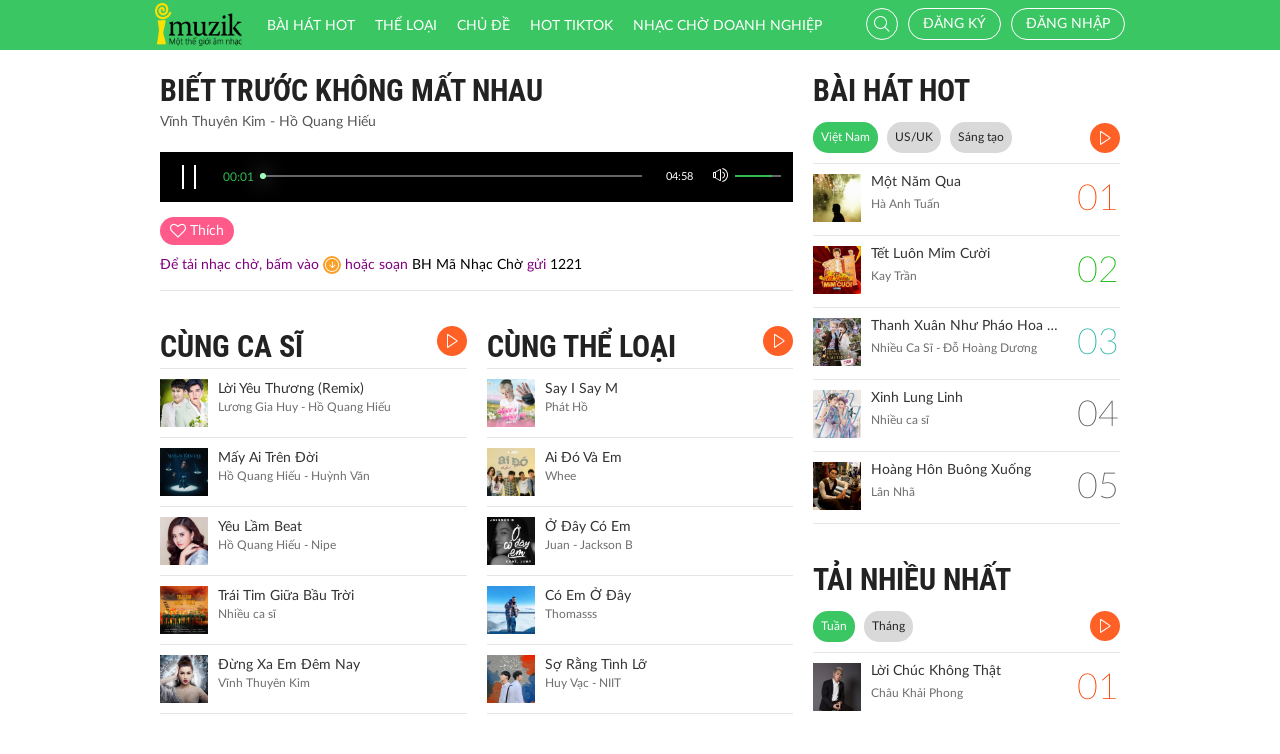

--- FILE ---
content_type: text/html; charset=UTF-8
request_url: https://imuzik.com.vn/bai-hat/biet-truoc-khong-mat-nhau
body_size: 11314
content:
<!DOCTYPE html>
<html lang="vi">
    <head>
        <meta charset="UTF-8">
        <meta http-equiv="X-UA-Compatible" content="IE=edge">
        <meta content='width=device-width, initial-scale=1.0, maximum-scale=1.0, user-scalable=0' name='viewport' />
        <meta content="462996843754261" property="fb:app_id">
        <meta name = "format-detection" content = "telephone=no">
        <meta name="csrf-param" content="_csrf">
    <meta name="csrf-token" content="WDhzbFBtWC4zSjJUPDUZHyhWNj4FIS0cKQsBIz0FPhgyfzIiPRwBeg==">
        <title>Biết Trước Không Mất Nhau</title>
        <meta name="og:image" content="http://imedia.imuzik.com.vn/media2/images/song/09/19/90/629efb287bfb4.jpg">
<meta name="og:description" content="Vĩnh Thuyên Kim - Hồ Quang Hiếu">
<meta name="og:url" content="http://imuzik.com.vn/bai-hat/biet-truoc-khong-mat-nhau">
<link href="/css/bootstrap.min.css" rel="stylesheet">
<link href="/css/initialize.css" rel="stylesheet">
<link href="/css/imuzik.css?v=1.6" rel="stylesheet">
<link href="/css/jquery.mmenu.css" rel="stylesheet">
<link href="/css/jquery.jscrollpane.css" rel="stylesheet">
<link href="/css/owl.carousel.min.css" rel="stylesheet">
<link href="/css/font-awesome.css" rel="stylesheet">
<link href="/css/jquery.datetimepicker.css" rel="stylesheet">
<link href="/css/jquery-confirm.min.css" rel="stylesheet">
<link href="/css/coder-update.css?v=1.11" rel="stylesheet">        <!-- Global site tag (gtag.js) - Google Analytics -->
        <script async src="https://www.googletagmanager.com/gtag/js?id=UA-149136265-1"></script>
        <script>
            window.dataLayer = window.dataLayer || [];
            function gtag() {
                dataLayer.push(arguments);
            }
            gtag('js', new Date());

            gtag('config', 'UA-149136265-1');
        </script>
		<!-- Google Tag Manager -->
		<script>(function(w,d,s,l,i){w[l]=w[l]||[];w[l].push({'gtm.start':
		new Date().getTime(),event:'gtm.js'});var f=d.getElementsByTagName(s)[0],
		j=d.createElement(s),dl=l!='dataLayer'?'&l='+l:'';j.async=true;j.src=
		'https://www.googletagmanager.com/gtm.js?id='+i+dl;f.parentNode.insertBefore(j,f);
		})(window,document,'script','dataLayer','GTM-5JW8D9G');</script>
		<!-- End Google Tag Manager -->
    </head>
    <body>
                <div id="fb-root"></div>
        <div class="header navbar-fixed-top-mobile">
    <div class="container">
        <div class="row">

                        <nav class="navbar navbar-default navbar-imuzik">
                <!-- Brand and toggle get grouped for better mobile display -->
                <div class="navbar-header">
                                        <button type="button" class="navbar-toggle collapsed">
                        <span class="sr-only">Toggle navigation</span>
                        <span class="icon-bar"></span>
                        <span class="icon-bar"></span>
                        <span class="icon-bar"></span>
                    </button>
                    <a class="navbar-brand" href="/"><img alt="Brand" src="/images/chplay.png" height="43"></a>

                                        <a class="app-download-link" href="https://goo.gl/69CGKp">
                        <img src="/images/arrow-down.svg" style="height: 11px;margin-bottom: 2px;"> APP
                    </a>
                    <span class="search-mobile btn-search">
                        <i class="fa icon-search2"></i>
                    </span>
                </div>

                <ul class="nav navbar-nav navbar-right">
                                            <li>
                            <p class="txt-hide"><br></p>
                            <a href="javascript:void(0);" class="btn-imuzik link-01" id="main-msisdn-user" onclick="$('#id02').modal('show');">Đăng ký</a>
                            <p class="txt-hide">hoặc</p>
                        </li>
                        <li id="li-user-logout">
                            <a href="javascript:void(0);" class="link-01 user-login">Đăng nhập</a>
                        </li>
                                                            <li >
                        <a href="/menu-ca-nhan" class="text">

                                                    </a>
                    </li>
                    <div style="display: none;">
                        <input type="file" id="user-avatar-upload-mobile" accept="image/*"/>
                    </div>
                </ul>

                <!-- Collect the nav links, forms, and other content for toggling -->
                <div class="collapse navbar-collapse">
                    <div class="scroll-menu">
                        <ul class="nav navbar-nav anchor-change-1">
                                                                                                                <li class=""><a href="/bang-xep-hang"><i class="fa icon-broad"></i> Bài hát HOT</a></li>

                            
                            <li class="sang-tao"><a href="/bang-xep-hang?active=sang-tao"><i class="fa fa-music"></i> Sáng tạo</a></li>

                            <li class=""><a href="/the-loai"><i class="fa icon-music"></i> Thể loại</a></li>
                            <li class=""><a href="/chu-de"><i class="fa fa-sun-o"></i> Chủ đề</a></li>

                                                            <li class=""><a href="/hot-tiktok"><i class="fa icon-broad"></i>HOT TIKTOK</a></li>
                                                                                    <!--                                <li class="--><!--"><a href="/tin-tuc"><i class="fa icon-global"></i> Tin tức</a></li>-->
                                                        <!--                                <li class="--><!--"><a href="/huong-dan-su-dung"><i class="fa icon-faq"></i> Hướng dẫn</a></li>-->
                                                                                    <li class=" fb-box" >
                                <a class=" btn-fb" target="_blank" href="https://www.facebook.com/nhaccho.imuzik/?fref=ts" title="Imuzik Fanpage">
                                    <img width="20" class="" src="/images/fb-icon2x.png"/>Facebook
                                </a>
                            </li>
                            <li class=""><a href="https://doanhnghiep.imuzik.vn/" target="_blank"><i class="fa icon-broad"></i>Nhạc chờ doanh nghiệp</a></li>
                        </ul>
                        

                    </div>
                    <div class="navbar-right-tablet">
                        <div class="wrap-content">
                            <form id="search-nav-form" autocomplete="off" class="navbar-form pull-left" action="/search/index" method="get">
                                <div class="input-group">
                                    <span class="input-group-addon">
                                        <button type="submit" class="btn btn-default"><i class="fa icon-search2"></i></button>
                                    </span>
                                    <input id="keyword" name="k" type="search" class="form-control" value="" maxlength="50" placeholder="Nhập tên bài hát hoặc mã nhạc chờ..">
                                </div>
                            </form>
                            <span class="fa icon-on-off-search" title="Tìm kiếm"></span>
                        </div>
                    </div>

                </div><!-- /.navbar-collapse -->

                <div class="close-menu"></div>

            </nav>
        </div>
    </div>
</div>        <!--Popup confirm policy-->
        <div class="wrap-content">
            <div class="container">  
                <div class="row">    
                                                                                <input type="hidden" id="confirmSMS" value="true"/>
<div class="col-lg-8 col-md-8  col-sm-12">
    <div class="mdl-detail-song">
        <div class="title">
            <span href="javascript:void(0);" class="txt"> Biết Trước Không Mất Nhau</span>
        </div>
        <div class="txt-singer">
            Vĩnh Thuyên Kim - Hồ Quang Hiếu        </div>

        <input type="hidden" id="audio_file_path" value="http://imedia.imuzik.com.vn/media2/songs/song/7b/b2/27/629efb282c4f9.mp3"/>
<div id="player-bar-player" style="display: none"></div>
<div class="player-bar" id="player-controller">  
    <div class="control-left">
        <a href="javascipt:void(0)" class="jp-play" title="play"><i class="fa icon-play2 selected"></i></a>
        <a href="javascipt:void(0)" class="jp-pause" title="pause"><i class="fa icon-pause2"></i></a> 
    </div>
    <div class="control-center">
        <div class="volume">
            <a href="javascipt:void(0)"><i class="fa icon-volume jp-mute" title="Tắt loa"></i></a>
            <a href="javascipt:void(0)"><i class="fa icon-volume-off jp-unmute" title="Mở loa"></i></a>
            <div class="jp-volume-bar">
                <div class="jp-volume-bar-value"></div>
            </div>
        </div>	        
        <div class="text-duration jp-duration"></div>
        <div class="text-elapsed jp-current-time"></div>
        <div class="slider-horizontal">
            <div class="buffer jp-seek-bar">
                <div class="progess jp-play-bar">
                    <div class="knob"></div>
                </div>
            </div>
        </div>
    </div>    
</div>

        <input type="hidden" id="isRegister" value="0"/>
        <input type="hidden" id="brandID" value=""/>

        <div id="info-song-full">
            <input type="hidden" id="song-fulltrack-id" value="2122145"/>
            <input type="hidden" id="song-fulltrack-path" value="http://imedia.imuzik.com.vn/media2/songs/song/7b/b2/27/629efb282c4f9.mp3"/>
            <input type="hidden" id="song-fulltrack-liked" value="0"/>
            <input type="hidden" id="song-fulltrack-name" value="Biết Trước Không Mất Nhau"/>
            <input type="hidden" id="tone_code_down" value=""/>
            <input type="hidden" id="tone_name" value="Biet Truoc Khong Mat Nhau"/>
            <input type="hidden" id="tone_code_singer" value="Vĩnh Thuyên Kim - Hồ Quang Hiếu"/>
            <input type="hidden" id="tone_price" value="5000"/>
            <input type="hidden" id="check_domain" value="DomainNull"/>
            <input type="hidden" id="time_show_popup" value="10"/>
            <div class="info-song">
                <span id="info-song-fulltrack">
                                            <span class="bg-color-03 btn-function user"><i class="fa fa-heart-o"></i> <span class="txt">Thích</span></span>
                                    </span>

                <div class="fb-like" data-href="http://imuzik.com.vn/bai-hat/biet-truoc-khong-mat-nhau" data-layout="button" data-action="like" data-size="small" data-show-faces="true" data-share="true"></div>
                <div style="padding-top: 10px;font-size: 14px;color: purple;">
                    Để tải nhạc chờ,  bấm vào <a style="padding: 2px 2px 0px 2px;line-height: 14px;margin: 0;vertical-align: middle;display: inline-block;" href="javascript:void(0);" class="bg-color-02 ">
                        <i class="fa icon-download"></i>
                    </a> hoặc <span style="display: inline-block;"> soạn <span style="color: black;">BH Mã Nhạc Chờ</span> gửi <span style="color: black;">1221</span></span>
                    <!--<span style="display: inline-block;">cước phí </span>-->
                </div>
            </div>



                        <div class="clearfix"></div>
        </div>
    </div>

    <div class="mdl-1 mdl-songs">
        <div class="row">
            <div class="col-lg-6 col-md-6 col-sm-12 col-xs-12">
                <div class="title" style="position: relative;"> 	
    <a href="/bai-hat-cung-ca-si/biet-truoc-khong-mat-nhau/1" class="txt"> CÙNG CA SĨ</a>
    <a href="/bai-hat-cung-ca-si/biet-truoc-khong-mat-nhau/1?listen=true" class="bg-color-01 listen-all listen-all2" style="top: 0px;">
        <i class="fa icon-play2"></i>
    </a>
    <!--<a class="pull-right view-all" href="/bai-hat-cung-ca-si//"><span class="txt-3">XEM THÊM </span> <i class="fa fa-angle-double-right"></i> </a>-->
</div> 
        <div class="media">
        <div class="media-left">
            <a href="/bai-hat/loi-yeu-thuong-remix">
                <img class="media-object" src="http://imedia.imuzik.com.vn/media2/images/song/01/1f/f0/672c27555e24d.jpg" onerror="this.src='/images/4x4.png';" width="48" alt="...">
            </a>
        </div>
        <div class="media-body">
            <a href="/bai-hat/loi-yeu-thuong-remix" class="song-name ellipsis" title="Lời Yêu Thương (Remix)">
                Lời Yêu Thương (Remix)            </a>
            <p class="singer-name ellipsis" title="Lương Gia Huy - Hồ Quang Hiếu">Lương Gia Huy - Hồ Quang Hiếu</p>
        </div>
<!--        <div class="media-right">
            <div class="right-info">
                <span class="viewer"><i class="fa icon-headphone"></i></span>
            </div>
        </div>-->
        <div class="link-more-mobile">
            <i class="fa icon-more"></i>
            <i class="fa fa-close"></i>
        </div>

        <div class="overlay">
            <a href="/bai-hat/loi-yeu-thuong-remix" class="bg-color-01" title="Play"><i class="fa icon-play2"></i></a>
            <a href="javascript:void(0);" class="bg-color-03 user" id="2152528" song_id="2152528">
                                    <i class="fa fa-heart-o" title="Thích"></i>
                    
            </a>
            <a name="fb_share" title="Chia sẻ" class="bg-color-05" href="https://facebook.com/sharer.php?u=imuzik.com.vn/bai-hat/loi-yeu-thuong-remix"><i class="fa icon-share"></i></a>
        </div>              
    </div>
        <div class="media">
        <div class="media-left">
            <a href="/bai-hat/may-ai-tren-doi">
                <img class="media-object" src="http://imedia.imuzik.com.vn/media2/images/song/e9/e9/9e/66cff2a9d1b46.jpg" onerror="this.src='/images/4x4.png';" width="48" alt="...">
            </a>
        </div>
        <div class="media-body">
            <a href="/bai-hat/may-ai-tren-doi" class="song-name ellipsis" title="Mấy Ai Trên Đời">
                Mấy Ai Trên Đời            </a>
            <p class="singer-name ellipsis" title="Hồ Quang Hiếu - Huỳnh Văn">Hồ Quang Hiếu - Huỳnh Văn</p>
        </div>
<!--        <div class="media-right">
            <div class="right-info">
                <span class="viewer"><i class="fa icon-headphone"></i></span>
            </div>
        </div>-->
        <div class="link-more-mobile">
            <i class="fa icon-more"></i>
            <i class="fa fa-close"></i>
        </div>

        <div class="overlay">
            <a href="/bai-hat/may-ai-tren-doi" class="bg-color-01" title="Play"><i class="fa icon-play2"></i></a>
            <a href="javascript:void(0);" class="bg-color-03 user" id="2148900" song_id="2148900">
                                    <i class="fa fa-heart-o" title="Thích"></i>
                    
            </a>
            <a name="fb_share" title="Chia sẻ" class="bg-color-05" href="https://facebook.com/sharer.php?u=imuzik.com.vn/bai-hat/may-ai-tren-doi"><i class="fa icon-share"></i></a>
        </div>              
    </div>
        <div class="media">
        <div class="media-left">
            <a href="/bai-hat/yeu-lam-beat">
                <img class="media-object" src="http://imedia.imuzik.com.vn/media2/images/song/c5/11/1c/66ab5babd86c1.jpg" onerror="this.src='/images/4x4.png';" width="48" alt="...">
            </a>
        </div>
        <div class="media-body">
            <a href="/bai-hat/yeu-lam-beat" class="song-name ellipsis" title="Yêu Lầm Beat">
                Yêu Lầm Beat            </a>
            <p class="singer-name ellipsis" title="Hồ Quang Hiếu - Nipe">Hồ Quang Hiếu - Nipe</p>
        </div>
<!--        <div class="media-right">
            <div class="right-info">
                <span class="viewer"><i class="fa icon-headphone"></i></span>
            </div>
        </div>-->
        <div class="link-more-mobile">
            <i class="fa icon-more"></i>
            <i class="fa fa-close"></i>
        </div>

        <div class="overlay">
            <a href="/bai-hat/yeu-lam-beat" class="bg-color-01" title="Play"><i class="fa icon-play2"></i></a>
            <a href="javascript:void(0);" class="bg-color-03 user" id="2148008" song_id="2148008">
                                    <i class="fa fa-heart-o" title="Thích"></i>
                    
            </a>
            <a name="fb_share" title="Chia sẻ" class="bg-color-05" href="https://facebook.com/sharer.php?u=imuzik.com.vn/bai-hat/yeu-lam-beat"><i class="fa icon-share"></i></a>
        </div>              
    </div>
        <div class="media">
        <div class="media-left">
            <a href="/bai-hat/trai-tim-giua-bau-troi">
                <img class="media-object" src="http://imedia.imuzik.com.vn/media2/images/song/b2/d3/3b/662e4d016260e.jpg" onerror="this.src='/images/4x4.png';" width="48" alt="...">
            </a>
        </div>
        <div class="media-body">
            <a href="/bai-hat/trai-tim-giua-bau-troi" class="song-name ellipsis" title="Trái Tim Giữa Bầu Trời">
                Trái Tim Giữa Bầu Trời            </a>
            <p class="singer-name ellipsis" title="Nhiều ca sĩ">Nhiều ca sĩ</p>
        </div>
<!--        <div class="media-right">
            <div class="right-info">
                <span class="viewer"><i class="fa icon-headphone"></i></span>
            </div>
        </div>-->
        <div class="link-more-mobile">
            <i class="fa icon-more"></i>
            <i class="fa fa-close"></i>
        </div>

        <div class="overlay">
            <a href="/bai-hat/trai-tim-giua-bau-troi" class="bg-color-01" title="Play"><i class="fa icon-play2"></i></a>
            <a href="javascript:void(0);" class="bg-color-03 user" id="2144716" song_id="2144716">
                                    <i class="fa fa-heart-o" title="Thích"></i>
                    
            </a>
            <a name="fb_share" title="Chia sẻ" class="bg-color-05" href="https://facebook.com/sharer.php?u=imuzik.com.vn/bai-hat/trai-tim-giua-bau-troi"><i class="fa icon-share"></i></a>
        </div>              
    </div>
        <div class="media">
        <div class="media-left">
            <a href="/bai-hat/rq8jwrwg-dung-xa-em-dem-nay">
                <img class="media-object" src="http://imedia.imuzik.com.vn/media2/images/song/12/75/51/65fbed8ad2f4c.jpg" onerror="this.src='/images/4x4.png';" width="48" alt="...">
            </a>
        </div>
        <div class="media-body">
            <a href="/bai-hat/rq8jwrwg-dung-xa-em-dem-nay" class="song-name ellipsis" title="Đừng Xa Em Đêm Nay">
                Đừng Xa Em Đêm Nay            </a>
            <p class="singer-name ellipsis" title="Vĩnh Thuyên Kim">Vĩnh Thuyên Kim</p>
        </div>
<!--        <div class="media-right">
            <div class="right-info">
                <span class="viewer"><i class="fa icon-headphone"></i></span>
            </div>
        </div>-->
        <div class="link-more-mobile">
            <i class="fa icon-more"></i>
            <i class="fa fa-close"></i>
        </div>

        <div class="overlay">
            <a href="/bai-hat/rq8jwrwg-dung-xa-em-dem-nay" class="bg-color-01" title="Play"><i class="fa icon-play2"></i></a>
            <a href="javascript:void(0);" class="bg-color-03 user" id="2143490" song_id="2143490">
                                    <i class="fa fa-heart-o" title="Thích"></i>
                    
            </a>
            <a name="fb_share" title="Chia sẻ" class="bg-color-05" href="https://facebook.com/sharer.php?u=imuzik.com.vn/bai-hat/rq8jwrwg-dung-xa-em-dem-nay"><i class="fa icon-share"></i></a>
        </div>              
    </div>
            </div>
            <div class="col-lg-6 col-md-6 col-sm-12 col-xs-12">
                <div class="title" style="position: relative;"> 	
    <a href="/bai-hat-cung-the-loai/2122145" class="txt"> CÙNG THỂ LOẠI</a>
    <a href="/bai-hat-cung-the-loai/2122145?listen=true" class="bg-color-01 listen-all listen-all2" style="top: 0px;">
        <i class="fa icon-play2"></i>
    </a>
    <!--<a class="pull-right view-all" href="/bai-hat-cung-the-loai/"><span class="txt-3">XEM THÊM </span> <i class="fa fa-angle-double-right"></i> </a>-->
</div> 
        <div class="media">
        <div class="media-left">
            <a href="/bai-hat/say-i-say-m">
                <img class="media-object" src="http://imedia.imuzik.com.vn/media2/images/song/b2/b9/9b/69005d29a6635.jpg" onerror="this.src='/images/4x4.png';" width="48" alt="...">
            </a>
        </div>
        <div class="media-body">
            <a href="/bai-hat/say-i-say-m" class="song-name ellipsis" title="Say I Say M">
                Say I Say M            </a>
            <p class="singer-name ellipsis" title="Phát Hồ">Phát Hồ</p>
        </div>
<!--        <div class="media-right">
            <div class="right-info">
                <span class="viewer"><i class="fa icon-headphone"></i></span>
            </div>
        </div>-->
        <div class="link-more-mobile">
            <i class="fa icon-more"></i>
            <i class="fa fa-close"></i>
        </div>

        <div class="overlay">
            <a href="/bai-hat/say-i-say-m" class="bg-color-01" title="Play"><i class="fa icon-play2"></i></a>
            <a href="javascript:void(0);" class="bg-color-03 user" id="2159449" song_id="2159449">
                                    <i class="fa fa-heart-o" title="Thích"></i>
                    
            </a>
            <a name="fb_share" title="Chia sẻ" class="bg-color-05" href="https://facebook.com/sharer.php?u=imuzik.com.vn/bai-hat/say-i-say-m"><i class="fa icon-share"></i></a>
        </div>              
    </div>
        <div class="media">
        <div class="media-left">
            <a href="/bai-hat/ai-do-va-em">
                <img class="media-object" src="http://imedia.imuzik.com.vn/media2/images/song/37/ba/a3/6191cd529941c.jpg" onerror="this.src='/images/4x4.png';" width="48" alt="...">
            </a>
        </div>
        <div class="media-body">
            <a href="/bai-hat/ai-do-va-em" class="song-name ellipsis" title="Ai Đó Và Em">
                Ai Đó Và Em            </a>
            <p class="singer-name ellipsis" title="Whee">Whee</p>
        </div>
<!--        <div class="media-right">
            <div class="right-info">
                <span class="viewer"><i class="fa icon-headphone"></i></span>
            </div>
        </div>-->
        <div class="link-more-mobile">
            <i class="fa icon-more"></i>
            <i class="fa fa-close"></i>
        </div>

        <div class="overlay">
            <a href="/bai-hat/ai-do-va-em" class="bg-color-01" title="Play"><i class="fa icon-play2"></i></a>
            <a href="javascript:void(0);" class="bg-color-03 user" id="2111717" song_id="2111717">
                                    <i class="fa fa-heart-o" title="Thích"></i>
                    
            </a>
            <a name="fb_share" title="Chia sẻ" class="bg-color-05" href="https://facebook.com/sharer.php?u=imuzik.com.vn/bai-hat/ai-do-va-em"><i class="fa icon-share"></i></a>
        </div>              
    </div>
        <div class="media">
        <div class="media-left">
            <a href="/bai-hat/o-day-co-em">
                <img class="media-object" src="http://imedia.imuzik.com.vn/media2/images/song/58/b2/25/5dae751b6299d.jpg" onerror="this.src='/images/4x4.png';" width="48" alt="...">
            </a>
        </div>
        <div class="media-body">
            <a href="/bai-hat/o-day-co-em" class="song-name ellipsis" title="Ở Đây Có Em">
                Ở Đây Có Em            </a>
            <p class="singer-name ellipsis" title="Juan - Jackson B">Juan - Jackson B</p>
        </div>
<!--        <div class="media-right">
            <div class="right-info">
                <span class="viewer"><i class="fa icon-headphone"></i></span>
            </div>
        </div>-->
        <div class="link-more-mobile">
            <i class="fa icon-more"></i>
            <i class="fa fa-close"></i>
        </div>

        <div class="overlay">
            <a href="/bai-hat/o-day-co-em" class="bg-color-01" title="Play"><i class="fa icon-play2"></i></a>
            <a href="javascript:void(0);" class="bg-color-03 user" id="2082144" song_id="2082144">
                                    <i class="fa fa-heart-o" title="Thích"></i>
                    
            </a>
            <a name="fb_share" title="Chia sẻ" class="bg-color-05" href="https://facebook.com/sharer.php?u=imuzik.com.vn/bai-hat/o-day-co-em"><i class="fa icon-share"></i></a>
        </div>              
    </div>
        <div class="media">
        <div class="media-left">
            <a href="/bai-hat/co-em-o-day">
                <img class="media-object" src="http://imedia.imuzik.com.vn/media2/images/song/dd/41/1d/61076c1ccbee4.jpg" onerror="this.src='/images/4x4.png';" width="48" alt="...">
            </a>
        </div>
        <div class="media-body">
            <a href="/bai-hat/co-em-o-day" class="song-name ellipsis" title="Có Em Ở Đây">
                Có Em Ở Đây            </a>
            <p class="singer-name ellipsis" title="Thomasss">Thomasss</p>
        </div>
<!--        <div class="media-right">
            <div class="right-info">
                <span class="viewer"><i class="fa icon-headphone"></i></span>
            </div>
        </div>-->
        <div class="link-more-mobile">
            <i class="fa icon-more"></i>
            <i class="fa fa-close"></i>
        </div>

        <div class="overlay">
            <a href="/bai-hat/co-em-o-day" class="bg-color-01" title="Play"><i class="fa icon-play2"></i></a>
            <a href="javascript:void(0);" class="bg-color-03 user" id="2107621" song_id="2107621">
                                    <i class="fa fa-heart-o" title="Thích"></i>
                    
            </a>
            <a name="fb_share" title="Chia sẻ" class="bg-color-05" href="https://facebook.com/sharer.php?u=imuzik.com.vn/bai-hat/co-em-o-day"><i class="fa icon-share"></i></a>
        </div>              
    </div>
        <div class="media">
        <div class="media-left">
            <a href="/bai-hat/so-rang-tinh-lo">
                <img class="media-object" src="http://imedia.imuzik.com.vn/media2/images/song/e4/90/0e/61e6276b10bb7.jpg" onerror="this.src='/images/4x4.png';" width="48" alt="...">
            </a>
        </div>
        <div class="media-body">
            <a href="/bai-hat/so-rang-tinh-lo" class="song-name ellipsis" title="Sợ Rằng Tình Lỡ">
                Sợ Rằng Tình Lỡ            </a>
            <p class="singer-name ellipsis" title="Huy Vạc - NIIT">Huy Vạc - NIIT</p>
        </div>
<!--        <div class="media-right">
            <div class="right-info">
                <span class="viewer"><i class="fa icon-headphone"></i></span>
            </div>
        </div>-->
        <div class="link-more-mobile">
            <i class="fa icon-more"></i>
            <i class="fa fa-close"></i>
        </div>

        <div class="overlay">
            <a href="/bai-hat/so-rang-tinh-lo" class="bg-color-01" title="Play"><i class="fa icon-play2"></i></a>
            <a href="javascript:void(0);" class="bg-color-03 user" id="2115429" song_id="2115429">
                                    <i class="fa fa-heart-o" title="Thích"></i>
                    
            </a>
            <a name="fb_share" title="Chia sẻ" class="bg-color-05" href="https://facebook.com/sharer.php?u=imuzik.com.vn/bai-hat/so-rang-tinh-lo"><i class="fa icon-share"></i></a>
        </div>              
    </div>

            </div>
        </div>
    </div>
        <div class="mdl-1 mdl-songs">
        <div class="title"> 	
            <a href="/bai-hat-co-the-ban-thich" class="txt"> CÓ THỂ BẠN THÍCH</a>
            <a href="/bai-hat-co-the-ban-thich?listen=true" class="bg-color-01 listen-all listen-all2">
                <i class="fa icon-play2"></i>
            </a>
                            <!--<a class="pull-right view-all" href="/bai-hat-co-the-ban-thich"><span class="txt-3">XEM THÊM </span> <i class="fa fa-angle-double-right"></i> </a>-->
                    </div>  
        <div class="row">
            <div class="col-lg-6 col-md-6 col-sm-6 col-xs-12">
                                                
                                                <div class="media">
        <div class="media-left">
            <a href="/bai-hat/pgyqrnzh-khuc-nhac-ngay-xuan">
                <img class="media-object" src="http://imedia.imuzik.com.vn/media1/images/singer/a0/98/8a/618d2c8ebfc9959865a97fd1bdc294653877f5e8.jpg" onerror="this.src='/images/4x4.png';" width="48" alt="...">
            </a>
        </div>
        <div class="media-body">
            <a href="/bai-hat/pgyqrnzh-khuc-nhac-ngay-xuan" class="song-name ellipsis" title="Khúc Nhạc Ngày Xuân">
                Khúc Nhạc Ngày Xuân            </a>
            <p class="singer-name ellipsis" title="Fony Trung - Kim Thư">Fony Trung - Kim Thư</p>
        </div>
<!--        <div class="media-right">
            <div class="right-info">
                <span class="viewer"><i class="fa icon-headphone"></i></span>
            </div>
        </div>-->
        <div class="link-more-mobile">
            <i class="fa icon-more"></i>
            <i class="fa fa-close"></i>
        </div>

        <div class="overlay">
            <a href="/bai-hat/pgyqrnzh-khuc-nhac-ngay-xuan" class="bg-color-01" title="Play"><i class="fa icon-play2"></i></a>
            <a href="javascript:void(0);" class="bg-color-03 user" id="2025225" song_id="2025225">
                                    <i class="fa fa-heart-o" title="Thích"></i>
                    
            </a>
            <a name="fb_share" title="Chia sẻ" class="bg-color-05" href="https://facebook.com/sharer.php?u=imuzik.com.vn/bai-hat/pgyqrnzh-khuc-nhac-ngay-xuan"><i class="fa icon-share"></i></a>
        </div>              
    </div>
                
                                                    
                                                <div class="media">
        <div class="media-left">
            <a href="/bai-hat/lk-buc-tranh-mua-xuan-ngay-tet-que-em-remix">
                <img class="media-object" src="http://imedia.imuzik.com.vn/media1/images/singer/d8/e9/9d/54238e3436b49.jpg" onerror="this.src='/images/4x4.png';" width="48" alt="...">
            </a>
        </div>
        <div class="media-body">
            <a href="/bai-hat/lk-buc-tranh-mua-xuan-ngay-tet-que-em-remix" class="song-name ellipsis" title="LK Bức Tranh Mùa Xuân - Ngày Tết Quê Em (Remix)">
                LK Bức Tranh Mùa Xuân - Ngày Tết Quê Em (Remix)            </a>
            <p class="singer-name ellipsis" title="Peto">Peto</p>
        </div>
<!--        <div class="media-right">
            <div class="right-info">
                <span class="viewer"><i class="fa icon-headphone"></i></span>
            </div>
        </div>-->
        <div class="link-more-mobile">
            <i class="fa icon-more"></i>
            <i class="fa fa-close"></i>
        </div>

        <div class="overlay">
            <a href="/bai-hat/lk-buc-tranh-mua-xuan-ngay-tet-que-em-remix" class="bg-color-01" title="Play"><i class="fa icon-play2"></i></a>
            <a href="javascript:void(0);" class="bg-color-03 user" id="2015257" song_id="2015257">
                                    <i class="fa fa-heart-o" title="Thích"></i>
                    
            </a>
            <a name="fb_share" title="Chia sẻ" class="bg-color-05" href="https://facebook.com/sharer.php?u=imuzik.com.vn/bai-hat/lk-buc-tranh-mua-xuan-ngay-tet-que-em-remix"><i class="fa icon-share"></i></a>
        </div>              
    </div>
                
                                                    
                                                <div class="media">
        <div class="media-left">
            <a href="/bai-hat/bcxnbd9v-ngay-tet-que-em">
                <img class="media-object" src="http://imedia.imuzik.com.vn/media2/images/song/9e/43/39/5d4be86fca437.jpg" onerror="this.src='/images/4x4.png';" width="48" alt="...">
            </a>
        </div>
        <div class="media-body">
            <a href="/bai-hat/bcxnbd9v-ngay-tet-que-em" class="song-name ellipsis" title="Ngày Tết Quê Em">
                Ngày Tết Quê Em            </a>
            <p class="singer-name ellipsis" title="Lâm Chấn Kiệt">Lâm Chấn Kiệt</p>
        </div>
<!--        <div class="media-right">
            <div class="right-info">
                <span class="viewer"><i class="fa icon-headphone"></i></span>
            </div>
        </div>-->
        <div class="link-more-mobile">
            <i class="fa icon-more"></i>
            <i class="fa fa-close"></i>
        </div>

        <div class="overlay">
            <a href="/bai-hat/bcxnbd9v-ngay-tet-que-em" class="bg-color-01" title="Play"><i class="fa icon-play2"></i></a>
            <a href="javascript:void(0);" class="bg-color-03 user" id="2079682" song_id="2079682">
                                    <i class="fa fa-heart-o" title="Thích"></i>
                    
            </a>
            <a name="fb_share" title="Chia sẻ" class="bg-color-05" href="https://facebook.com/sharer.php?u=imuzik.com.vn/bai-hat/bcxnbd9v-ngay-tet-que-em"><i class="fa icon-share"></i></a>
        </div>              
    </div>
                
                                                    
                    </div><div class="col-lg-6 col-md-6 col-sm-6 col-xs-12">                            <div class="media">
        <div class="media-left">
            <a href="/bai-hat/3wdxrkgf-vui-tet-miet-vuon">
                <img class="media-object" src="http://imedia.imuzik.com.vn/media2/images/song/6c/54/46/64cf45151e370.jpg" onerror="this.src='/images/4x4.png';" width="48" alt="...">
            </a>
        </div>
        <div class="media-body">
            <a href="/bai-hat/3wdxrkgf-vui-tet-miet-vuon" class="song-name ellipsis" title="Vui Tết Miệt Vườn">
                Vui Tết Miệt Vườn            </a>
            <p class="singer-name ellipsis" title="Quách Tuấn Du">Quách Tuấn Du</p>
        </div>
<!--        <div class="media-right">
            <div class="right-info">
                <span class="viewer"><i class="fa icon-headphone"></i></span>
            </div>
        </div>-->
        <div class="link-more-mobile">
            <i class="fa icon-more"></i>
            <i class="fa fa-close"></i>
        </div>

        <div class="overlay">
            <a href="/bai-hat/3wdxrkgf-vui-tet-miet-vuon" class="bg-color-01" title="Play"><i class="fa icon-play2"></i></a>
            <a href="javascript:void(0);" class="bg-color-03 user" id="2136393" song_id="2136393">
                                    <i class="fa fa-heart-o" title="Thích"></i>
                    
            </a>
            <a name="fb_share" title="Chia sẻ" class="bg-color-05" href="https://facebook.com/sharer.php?u=imuzik.com.vn/bai-hat/3wdxrkgf-vui-tet-miet-vuon"><i class="fa icon-share"></i></a>
        </div>              
    </div>
                
                                                    
                                                <div class="media">
        <div class="media-left">
            <a href="/bai-hat/cxf8y2nc-buoc-chan-mua-xuan">
                <img class="media-object" src="http://imedia.imuzik.com.vn/media2/images/song/10/8e/e1/6544a7bf85bd6.jpg" onerror="this.src='/images/4x4.png';" width="48" alt="...">
            </a>
        </div>
        <div class="media-body">
            <a href="/bai-hat/cxf8y2nc-buoc-chan-mua-xuan" class="song-name ellipsis" title="Bước Chân Mùa Xuân">
                Bước Chân Mùa Xuân            </a>
            <p class="singer-name ellipsis" title="Hiền Thục - Hùng Thanh">Hiền Thục - Hùng Thanh</p>
        </div>
<!--        <div class="media-right">
            <div class="right-info">
                <span class="viewer"><i class="fa icon-headphone"></i></span>
            </div>
        </div>-->
        <div class="link-more-mobile">
            <i class="fa icon-more"></i>
            <i class="fa fa-close"></i>
        </div>

        <div class="overlay">
            <a href="/bai-hat/cxf8y2nc-buoc-chan-mua-xuan" class="bg-color-01" title="Play"><i class="fa icon-play2"></i></a>
            <a href="javascript:void(0);" class="bg-color-03 user" id="2139085" song_id="2139085">
                                    <i class="fa fa-heart-o" title="Thích"></i>
                    
            </a>
            <a name="fb_share" title="Chia sẻ" class="bg-color-05" href="https://facebook.com/sharer.php?u=imuzik.com.vn/bai-hat/cxf8y2nc-buoc-chan-mua-xuan"><i class="fa icon-share"></i></a>
        </div>              
    </div>
                
                                                    
                                                <div class="media">
        <div class="media-left">
            <a href="/bai-hat/khong-ton-tai-single">
                <img class="media-object" src="http://imedia.imuzik.com.vn/media2/images/song/ba/b4/4b/59db406e010eb.jpg" onerror="this.src='/images/4x4.png';" width="48" alt="...">
            </a>
        </div>
        <div class="media-body">
            <a href="/bai-hat/khong-ton-tai-single" class="song-name ellipsis" title="Không Tồn Tại (Single)">
                Không Tồn Tại (Single)            </a>
            <p class="singer-name ellipsis" title="Bak">Bak</p>
        </div>
<!--        <div class="media-right">
            <div class="right-info">
                <span class="viewer"><i class="fa icon-headphone"></i></span>
            </div>
        </div>-->
        <div class="link-more-mobile">
            <i class="fa icon-more"></i>
            <i class="fa fa-close"></i>
        </div>

        <div class="overlay">
            <a href="/bai-hat/khong-ton-tai-single" class="bg-color-01" title="Play"><i class="fa icon-play2"></i></a>
            <a href="javascript:void(0);" class="bg-color-03 user" id="2037707" song_id="2037707">
                                    <i class="fa fa-heart-o" title="Thích"></i>
                    
            </a>
            <a name="fb_share" title="Chia sẻ" class="bg-color-05" href="https://facebook.com/sharer.php?u=imuzik.com.vn/bai-hat/khong-ton-tai-single"><i class="fa icon-share"></i></a>
        </div>              
    </div>
                
                                                </div>
        </div>

    </div>
</div>
    <div class="col-lg-4 col-md-4 col-sm-12 hide-tablet">
        <div class="mdl-1 mdl-billboard">
    <div class="title ellipsis">
        <a href="/bang-xep-hang" class="txt"> BÀI HÁT HOT</a>
    </div>
    <!-- Nav tabs -->
        <ul class="nav nav-pills" role="tablist">
                    <li class=active><a href="#viet-nam" role="tab" data-toggle="tab">Việt Nam</a></li>
                            <li class=""><a href="#us-uk" role="tab"
                                                                     data-toggle="tab">US/UK</a></li>
                                                    <li class=""><a href="#sang-tao"
                                                                                                    role="tab"
                                                                                                    data-toggle="tab">Sáng
                        tạo</a></li>
            

        
    </ul>
    <!-- Tab panes -->
    <div class="tab-content">
                                                <div role="tabpanel" class="tab-pane active" id="viet-nam">
                    <a href="/bang-xep-hang/viet-nam"
                       class="bg-color-01 listen-all listen-all2">
                        <i class="fa icon-play2"></i>
                    </a>
                    <div>
                            <div class="media">
        <div class="media-left">
            <a href="/bai-hat/mot-nam-qua">
                <img class="media-object" src="http://imedia.imuzik.com.vn/media2/images/song/d4/84/4d/6969e6d3c7e52.png" width="48" alt="..." onerror="this.onerror=null;this.src='/images/4x4.png';">
            </a>
        </div>
        <div class="media-body">
            <a href="/bai-hat/mot-nam-qua" class="song-name ellipsis" title="Một Năm Qua">Một Năm Qua</a>
            <p class="singer-name ellipsis" title="Hà Anh Tuấn">Hà Anh Tuấn</p>
        </div>
        <div class="media-right text-danger">01</div>
    </div>
    <div class="media">
        <div class="media-left">
            <a href="/bai-hat/tet-luon-mim-cuoi">
                <img class="media-object" src="http://imedia.imuzik.com.vn/media2/images/song/af/28/8a/6969e6665c675.jpg" width="48" alt="..." onerror="this.onerror=null;this.src='/images/4x4.png';">
            </a>
        </div>
        <div class="media-body">
            <a href="/bai-hat/tet-luon-mim-cuoi" class="song-name ellipsis" title="Tết Luôn Mỉm Cười">Tết Luôn Mỉm Cười</a>
            <p class="singer-name ellipsis" title="Kay Trần">Kay Trần</p>
        </div>
        <div class="media-right text-success">02</div>
    </div>
    <div class="media">
        <div class="media-left">
            <a href="/bai-hat/thanh-xuan-nhu-phao-hoa-sao-troi">
                <img class="media-object" src="http://imedia.imuzik.com.vn/media2/images/song/4b/e0/04/6969e61e212e5.jpg" width="48" alt="..." onerror="this.onerror=null;this.src='/images/4x4.png';">
            </a>
        </div>
        <div class="media-body">
            <a href="/bai-hat/thanh-xuan-nhu-phao-hoa-sao-troi" class="song-name ellipsis" title="Thanh Xuân Như Pháo Hoa Sao Trời">Thanh Xuân Như Pháo Hoa Sao Trời</a>
            <p class="singer-name ellipsis" title="Nhiều Ca Sĩ - Đỗ Hoàng Dương">Nhiều Ca Sĩ - Đỗ Hoàng Dương</p>
        </div>
        <div class="media-right text-primary">03</div>
    </div>
    <div class="media">
        <div class="media-left">
            <a href="/bai-hat/chwtbqfd-xinh-lung-linh">
                <img class="media-object" src="http://imedia.imuzik.com.vn/media2/images/song/af/c9/9a/6969e5b774a6a.jpg" width="48" alt="..." onerror="this.onerror=null;this.src='/images/4x4.png';">
            </a>
        </div>
        <div class="media-body">
            <a href="/bai-hat/chwtbqfd-xinh-lung-linh" class="song-name ellipsis" title="Xinh Lung Linh">Xinh Lung Linh</a>
            <p class="singer-name ellipsis" title="Nhiều ca sĩ">Nhiều ca sĩ</p>
        </div>
        <div class="media-right">04</div>
    </div>
    <div class="media">
        <div class="media-left">
            <a href="/bai-hat/hoang-hon-buong-xuong">
                <img class="media-object" src="http://imedia.imuzik.com.vn/media2/images/song/f1/04/4f/695dd0ec44054.jpg" width="48" alt="..." onerror="this.onerror=null;this.src='/images/4x4.png';">
            </a>
        </div>
        <div class="media-body">
            <a href="/bai-hat/hoang-hon-buong-xuong" class="song-name ellipsis" title="Hoàng Hôn Buông Xuống">Hoàng Hôn Buông Xuống</a>
            <p class="singer-name ellipsis" title="Lân Nhã">Lân Nhã</p>
        </div>
        <div class="media-right">05</div>
    </div>
                    </div>
                </div>
                                                                            <div role="tabpanel" class="tab-pane " id="us-uk">
                    <a href="/bang-xep-hang/us-uk"
                       class="bg-color-01 listen-all listen-all2">
                        <i class="fa icon-play2"></i>
                    </a>
                    <div>
                            <div class="media">
        <div class="media-left">
            <a href="/bai-hat/how-you-like-that">
                <img class="media-object" src="http://imedia.imuzik.com.vn/media2/images/song/88/8e/e8/6128b5a0199c5.jpg" width="48" alt="..." onerror="this.onerror=null;this.src='/images/4x4.png';">
            </a>
        </div>
        <div class="media-body">
            <a href="/bai-hat/how-you-like-that" class="song-name ellipsis" title="How You Like That">How You Like That</a>
            <p class="singer-name ellipsis" title="BlackPink">BlackPink</p>
        </div>
        <div class="media-right text-danger">01</div>
    </div>
    <div class="media">
        <div class="media-left">
            <a href="/bai-hat/se-orita">
                <img class="media-object" src="http://imedia.imuzik.com.vn/media2/images/song/85/f7/78/5e69b2f0398af.jpg" width="48" alt="..." onerror="this.onerror=null;this.src='/images/4x4.png';">
            </a>
        </div>
        <div class="media-body">
            <a href="/bai-hat/se-orita" class="song-name ellipsis" title="Señorita">Señorita</a>
            <p class="singer-name ellipsis" title="Shawn Mendes - Camila Cabello">Shawn Mendes - Camila Cabello</p>
        </div>
        <div class="media-right text-success">02</div>
    </div>
    <div class="media">
        <div class="media-left">
            <a href="/bai-hat/angel-baby">
                <img class="media-object" src="http://imedia.imuzik.com.vn/media2/images/song/fa/cf/ff/6178d0038b214.jpg" width="48" alt="..." onerror="this.onerror=null;this.src='/images/4x4.png';">
            </a>
        </div>
        <div class="media-body">
            <a href="/bai-hat/angel-baby" class="song-name ellipsis" title="Angel Baby">Angel Baby</a>
            <p class="singer-name ellipsis" title="Troye Sivan">Troye Sivan</p>
        </div>
        <div class="media-right text-primary">03</div>
    </div>
    <div class="media">
        <div class="media-left">
            <a href="/bai-hat/everybody-wants-you">
                <img class="media-object" src="http://imedia.imuzik.com.vn/media2/images/song/dd/e9/9d/5f6c0b6c975b8.jpg" width="48" alt="..." onerror="this.onerror=null;this.src='/images/4x4.png';">
            </a>
        </div>
        <div class="media-body">
            <a href="/bai-hat/everybody-wants-you" class="song-name ellipsis" title="Everybody Wants You">Everybody Wants You</a>
            <p class="singer-name ellipsis" title="Johnny Orlando">Johnny Orlando</p>
        </div>
        <div class="media-right">04</div>
    </div>
    <div class="media">
        <div class="media-left">
            <a href="/bai-hat/zyxcpddc-sour-candy">
                <img class="media-object" src="http://imedia.imuzik.com.vn/media2/images/song/4b/71/14/5edb126b71210.jpg" width="48" alt="..." onerror="this.onerror=null;this.src='/images/4x4.png';">
            </a>
        </div>
        <div class="media-body">
            <a href="/bai-hat/zyxcpddc-sour-candy" class="song-name ellipsis" title="Sour Candy">Sour Candy</a>
            <p class="singer-name ellipsis" title="Lady Gaga - BlackPink">Lady Gaga - BlackPink</p>
        </div>
        <div class="media-right">05</div>
    </div>
    <div class="media">
        <div class="media-left">
            <a href="/bai-hat/fjjpgyzh-rain-on-me">
                <img class="media-object" src="http://imedia.imuzik.com.vn/media2/images/song/4a/43/34/5edf3f875840f.jpg" width="48" alt="..." onerror="this.onerror=null;this.src='/images/4x4.png';">
            </a>
        </div>
        <div class="media-body">
            <a href="/bai-hat/fjjpgyzh-rain-on-me" class="song-name ellipsis" title="Rain On Me">Rain On Me</a>
            <p class="singer-name ellipsis" title="Lady Gaga - Ariana Grande">Lady Gaga - Ariana Grande</p>
        </div>
        <div class="media-right">06</div>
    </div>
                    </div>
                </div>
                                                                                                            <div role="tabpanel" class="tab-pane " id="sang-tao">
                    <a href="/bang-xep-hang/sang-tao"
                       class="bg-color-01 listen-all listen-all2">
                        <i class="fa icon-play2"></i>
                    </a>
                    <div>
                            <div class="media">
        <div class="media-left">
            <a href="/nhac-cho/5927190?rbt_only=1">
                <img class="media-object" src="/images/4x4.png" width="48" alt="..." onerror="this.onerror=null;this.src='/images/4x4.png';">
            </a>
        </div>
        <div class="media-body">
            <a href="/nhac-cho/5927190?rbt_only=1" class="song-name ellipsis " title="Xuan Nay Van E Remix">Xuan Nay Van E Remix</a>
            <p class="singer-name ellipsis" title="Tung">Tung</p>
        </div>
        <div class="media-right text-danger">01</div>
    </div>
    <div class="media">
        <div class="media-left">
            <a href="/nhac-cho/5927184?rbt_only=1">
                <img class="media-object" src="/images/4x4.png" width="48" alt="..." onerror="this.onerror=null;this.src='/images/4x4.png';">
            </a>
        </div>
        <div class="media-body">
            <a href="/nhac-cho/5927184?rbt_only=1" class="song-name ellipsis " title="Mong Nam Moi Se Co Bo">Mong Nam Moi Se Co Bo</a>
            <p class="singer-name ellipsis" title="Tung">Tung</p>
        </div>
        <div class="media-right text-success">02</div>
    </div>
    <div class="media">
        <div class="media-left">
            <a href="/nhac-cho/5927180?rbt_only=1">
                <img class="media-object" src="/images/4x4.png" width="48" alt="..." onerror="this.onerror=null;this.src='/images/4x4.png';">
            </a>
        </div>
        <div class="media-body">
            <a href="/nhac-cho/5927180?rbt_only=1" class="song-name ellipsis " title="Gan Den Tet Ma Lai Het Tien">Gan Den Tet Ma Lai Het Tien</a>
            <p class="singer-name ellipsis" title="Tung">Tung</p>
        </div>
        <div class="media-right text-primary">03</div>
    </div>
    <div class="media">
        <div class="media-left">
            <a href="/nhac-cho/5927192?rbt_only=1">
                <img class="media-object" src="/images/4x4.png" width="48" alt="..." onerror="this.onerror=null;this.src='/images/4x4.png';">
            </a>
        </div>
        <div class="media-body">
            <a href="/nhac-cho/5927192?rbt_only=1" class="song-name ellipsis " title="Anh Oi Em Thich Li Xi">Anh Oi Em Thich Li Xi</a>
            <p class="singer-name ellipsis" title="Ha Quan">Ha Quan</p>
        </div>
        <div class="media-right">04</div>
    </div>
    <div class="media">
        <div class="media-left">
            <a href="/nhac-cho/5927188?rbt_only=1">
                <img class="media-object" src="/images/4x4.png" width="48" alt="..." onerror="this.onerror=null;this.src='/images/4x4.png';">
            </a>
        </div>
        <div class="media-body">
            <a href="/nhac-cho/5927188?rbt_only=1" class="song-name ellipsis " title="Tet Nay Con Chua Co Nguoi Yeu Remix">Tet Nay Con Chua Co Nguoi Yeu Remix</a>
            <p class="singer-name ellipsis" title="Tung">Tung</p>
        </div>
        <div class="media-right">05</div>
    </div>
                    </div>
                </div>
                                        </div>
</div>            <div class="mdl-1 mdl-billboard">
        <div class="title ellipsis"> 
            <a href="/bang-xep-hang" class="txt"> TẢI NHIỀU NHẤT</a>
        </div>    
        <!-- Nav tabs -->    
        <ul class="nav nav-pills" role="tablist">
                            <li class="active"><a href="#week" role="tab" data-toggle="tab">Tuần</a></li>
                                        <li class=""><a href="#month" role="tab" data-toggle="tab">Tháng</a></li>
                                            </ul>
        <!-- Tab panes -->
        <div class="tab-content">
                                                
                    <div role="tabpanel" class="tab-pane active" id="week">  
                        <a href="/song/down?id=week&listen=true" class="bg-color-01 listen-all listen-all2" style="top: 72px;">
                            <i class="fa icon-play2"></i>
                        </a>
                        <div>
                                <div class="media">
        <div class="media-left">
            <a href="/bai-hat/tdrgw3rd-loi-chuc-khong-that">
                <img class="media-object" src="http://imedia.imuzik.com.vn/media2/images/song/20/36/62/5e578fb64a1f4.jpg" width="48" alt="..." onerror="this.onerror=null;this.src='/images/4x4.png';">
            </a>
        </div>
        <div class="media-body">
            <a href="/bai-hat/tdrgw3rd-loi-chuc-khong-that" class="song-name ellipsis" title="Lời Chúc Không Thật">Lời Chúc Không Thật</a>
            <p class="singer-name ellipsis" title="Châu Khải Phong">Châu Khải Phong</p>
        </div>
        <div class="media-right text-danger">01</div>
    </div>
    <div class="media">
        <div class="media-left">
            <a href="/bai-hat/rp8rybjc-tha-quen-di-remix">
                <img class="media-object" src="http://imedia.imuzik.com.vn/media2/images/song/19/5f/f1/5cbd333fb049e.jpg" width="48" alt="..." onerror="this.onerror=null;this.src='/images/4x4.png';">
            </a>
        </div>
        <div class="media-body">
            <a href="/bai-hat/rp8rybjc-tha-quen-di-remix" class="song-name ellipsis" title="Thà Quên Đi (Remix)">Thà Quên Đi (Remix)</a>
            <p class="singer-name ellipsis" title="Phạm Trưởng">Phạm Trưởng</p>
        </div>
        <div class="media-right text-success">02</div>
    </div>
    <div class="media">
        <div class="media-left">
            <a href="/bai-hat/di-vang-cuoc-tinh-9c7m9s0a-PG76IZO6">
                <img class="media-object" src="http://imedia.imuzik.com.vn/media1/images/singer/3e/d8/83/quang-ha-2238.jpg" width="48" alt="..." onerror="this.onerror=null;this.src='/images/4x4.png';">
            </a>
        </div>
        <div class="media-body">
            <a href="/bai-hat/di-vang-cuoc-tinh-9c7m9s0a-PG76IZO6" class="song-name ellipsis" title="Dĩ Vãng Cuộc Tình">Dĩ Vãng Cuộc Tình</a>
            <p class="singer-name ellipsis" title="Quang Hà">Quang Hà</p>
        </div>
        <div class="media-right text-primary">03</div>
    </div>
    <div class="media">
        <div class="media-left">
            <a href="/bai-hat/kzh9jpny-ve-xu-nghe-cung-anh">
                <img class="media-object" src="http://imedia.imuzik.com.vn/media2/images/song/ab/42/2a/5dfc3769d2367.jpg" width="48" alt="..." onerror="this.onerror=null;this.src='/images/4x4.png';">
            </a>
        </div>
        <div class="media-body">
            <a href="/bai-hat/kzh9jpny-ve-xu-nghe-cung-anh" class="song-name ellipsis" title="Về Xứ Nghệ Cùng Anh">Về Xứ Nghệ Cùng Anh</a>
            <p class="singer-name ellipsis" title="Phạm Lực">Phạm Lực</p>
        </div>
        <div class="media-right">04</div>
    </div>
    <div class="media">
        <div class="media-left">
            <a href="/bai-hat/jingle-bells-CR59DUSP-CR59DUSP">
                <img class="media-object" src="http://imedia.imuzik.com.vn/media1/images/singer/fa/68/8f/kenny-chesney-7272.jpg" width="48" alt="..." onerror="this.onerror=null;this.src='/images/4x4.png';">
            </a>
        </div>
        <div class="media-body">
            <a href="/bai-hat/jingle-bells-CR59DUSP-CR59DUSP" class="song-name ellipsis" title="Jingle Bells">Jingle Bells</a>
            <p class="singer-name ellipsis" title="Kenny Chesney">Kenny Chesney</p>
        </div>
        <div class="media-right">05</div>
    </div>
    <div class="media">
        <div class="media-left">
            <a href="/bai-hat/hat-van-co-vy">
                <img class="media-object" src="http://imedia.imuzik.com.vn/media2/images/song/dd/80/0d/61cd30b2a83ef.jpg" width="48" alt="..." onerror="this.onerror=null;this.src='/images/4x4.png';">
            </a>
        </div>
        <div class="media-body">
            <a href="/bai-hat/hat-van-co-vy" class="song-name ellipsis" title="Hát Văn Cô Vy">Hát Văn Cô Vy</a>
            <p class="singer-name ellipsis" title="Thế Hoan">Thế Hoan</p>
        </div>
        <div class="media-right">06</div>
    </div>
                        </div>
                    </div>
                                                                                    
                    <div role="tabpanel" class="tab-pane " id="month">  
                        <a href="/song/down?id=month&listen=true" class="bg-color-01 listen-all listen-all2" style="top: 72px;">
                            <i class="fa icon-play2"></i>
                        </a>
                        <div>
                                <div class="media">
        <div class="media-left">
            <a href="/bai-hat/chung-ta-khong-con-chung-ta">
                <img class="media-object" src="http://imedia.imuzik.com.vn/media2/images/song/f9/ea/af/61765028255e4.png" width="48" alt="..." onerror="this.onerror=null;this.src='/images/4x4.png';">
            </a>
        </div>
        <div class="media-body">
            <a href="/bai-hat/chung-ta-khong-con-chung-ta" class="song-name ellipsis" title="Chúng Ta Không Còn Chúng Ta">Chúng Ta Không Còn Chúng Ta</a>
            <p class="singer-name ellipsis" title="Phạm Quỳnh Anh">Phạm Quỳnh Anh</p>
        </div>
        <div class="media-right text-danger">01</div>
    </div>
    <div class="media">
        <div class="media-left">
            <a href="/bai-hat/eo-le-cuoc-tinh-1K9YMSZ0">
                <img class="media-object" src="http://imedia.imuzik.com.vn/media1/images/singer/7f/01/17/a81766f43bd6415e045a23195f2108738f388826.jpg" width="48" alt="..." onerror="this.onerror=null;this.src='/images/4x4.png';">
            </a>
        </div>
        <div class="media-body">
            <a href="/bai-hat/eo-le-cuoc-tinh-1K9YMSZ0" class="song-name ellipsis" title="Éo le cuộc tình">Éo le cuộc tình</a>
            <p class="singer-name ellipsis" title="Dương Ngọc Thái">Dương Ngọc Thái</p>
        </div>
        <div class="media-right text-success">02</div>
    </div>
    <div class="media">
        <div class="media-left">
            <a href="/bai-hat/tet-dau-cung-la-nha">
                <img class="media-object" src="http://imedia.imuzik.com.vn/media2/images/song/be/80/0b/5e1edc632cc8c.png" width="48" alt="..." onerror="this.onerror=null;this.src='/images/4x4.png';">
            </a>
        </div>
        <div class="media-body">
            <a href="/bai-hat/tet-dau-cung-la-nha" class="song-name ellipsis" title="Tết Đâu Cũng Là Nhà">Tết Đâu Cũng Là Nhà</a>
            <p class="singer-name ellipsis" title="Bích Phương">Bích Phương</p>
        </div>
        <div class="media-right text-primary">03</div>
    </div>
    <div class="media">
        <div class="media-left">
            <a href="/bai-hat/4vpt9brd-mo-mot-giac-mo">
                <img class="media-object" src="http://imedia.imuzik.com.vn/media2/images/song/ea/f6/6e/65e52b4631a46.jpg" width="48" alt="..." onerror="this.onerror=null;this.src='/images/4x4.png';">
            </a>
        </div>
        <div class="media-body">
            <a href="/bai-hat/4vpt9brd-mo-mot-giac-mo" class="song-name ellipsis" title="Mơ Một Giấc Mơ">Mơ Một Giấc Mơ</a>
            <p class="singer-name ellipsis" title="Nguyễn Đình Vũ - Tăng Phúc">Nguyễn Đình Vũ - Tăng Phúc</p>
        </div>
        <div class="media-right">04</div>
    </div>
    <div class="media">
        <div class="media-left">
            <a href="/bai-hat/di-khap-the-gian-khong-ai-tot-bang-me">
                <img class="media-object" src="http://imedia.imuzik.com.vn/media1/images/singer/90/73/39/52a978a142b75.jpg" width="48" alt="..." onerror="this.onerror=null;this.src='/images/4x4.png';">
            </a>
        </div>
        <div class="media-body">
            <a href="/bai-hat/di-khap-the-gian-khong-ai-tot-bang-me" class="song-name ellipsis" title="Đi khắp thế gian không ai tốt bằng mẹ">Đi khắp thế gian không ai tốt bằng mẹ</a>
            <p class="singer-name ellipsis" title="Công Lý">Công Lý</p>
        </div>
        <div class="media-right">05</div>
    </div>
    <div class="media">
        <div class="media-left">
            <a href="/bai-hat/tung-yeu">
                <img class="media-object" src="http://imedia.imuzik.com.vn/media2/images/song/0e/d2/20/5d2c2586971a7.jpg" width="48" alt="..." onerror="this.onerror=null;this.src='/images/4x4.png';">
            </a>
        </div>
        <div class="media-body">
            <a href="/bai-hat/tung-yeu" class="song-name ellipsis" title="Từng yêu">Từng yêu</a>
            <p class="singer-name ellipsis" title="Phan Duy Anh">Phan Duy Anh</p>
        </div>
        <div class="media-right">06</div>
    </div>
                        </div>
                    </div>
                                                                                                                </div>            
    </div>
            </div>
                    <input type="hidden" id="user_logined" value=""/>
                    <input type="hidden" id="crbt_status" value="0"/>
                </div>
            </div>
            <div class="footer">
    <div class="container">
        <div class="row">
            <div class="col-md-12">
                <div class="control-social">
                    <a target="_blank"
                        href="https://www.facebook.com/nhaccho.imuzik/?fref=ts"
                        title="Fanpage"><img src="/images/facebook.png" /></a>
                    <a href='http://online.gov.vn/Home/WebDetails/60703'><img height="50px" alt='' title=''
                            src='/images/bct.png' /></a>
                </div>
                <p class="link">
                    <a href="/">Trang chủ</a>
                    <a href="/huong-dan/gioi-thieu">Giới thiệu</a>
                    <a href="/huong-dan/dieu-khoan-su-dung">Điều khoản sử dụng</a>
                                            <a href="javascript:void(0);" class="user">Góp ý/Báo lỗi</a>
                                        <a href="/huong-dan/cau-hoi-thuong-gap">Câu hỏi thường gặp</a>
                </p>
                <p class="text-copyright">
                    <span class="text-copyright">Copyright © Imuzik.</span> Đơn vị chủ quản: Tập đoàn Công nghiệp - Viễn
                    thông Quân đội Viettel .<br>

                </p>
            </div>
        </div>
    </div>
</div> 
        </div>
        <div class="modal" role="dialog" id="modal-popup">
    <div class="modal-dialog modal-sm" role="document">
        <div class="modal-content mdl-1 mdl-form">
            <div class="modal-body">
                <h5 class="title-4 ellipsis">Linh hồn tượng đá saphia</h5>
                <div class="function-user">
                    <a href="#" class="bg-color-02"><i class="fa icon-download"></i> Tải</a>
                    <a href="#" class="bg-color-03"><i class="fa fa-heart-o"></i> Thích</a>
                    <a href="#" class="bg-color-05"><i class="fa icon-share"></i> Chia sẻ</a>
                </div>
            </div>
        </div>
    </div>
</div>

<!--BOXSEARH-->
<div class="popup-search">
    <div class="box-search">
        <a href=" javascript:void(0); " class="pull-right" id="closeBox"><i class="fa icon-delete"></i></a>
        <a href=" javascript:void(0); " class="pull-left" id="clearSuggess"><i class="fa icon-refresh"></i></a>
        <div class="box-search-content">
            <input type="search" id="keywordMobile" maxlength="50" name="k"
                   placeholder="Nhập tên bài hát hoặc mã nhạc chờ.." class="ipt-search">
        </div>
    </div>
    <div class="box-search-suggess">
        <div class="scroll-content-search">
            <ul id="contentSuggess">

            </ul>
        </div>

        
        <div id="hot-keywords-box" class="">
                            <h5>Top Từ Khóa</h5>
                <ul id="hot-keywords-list">

                                            <li>
                            <a href="/tim-kiem?k=h%E1%BB%93ng+nhan"
                               title="hồng nhan" class="txt-song">
                                                                      hồng nhan                            </a>
                        </li>
                                            <li>
                            <a href="/tim-kiem?k=Ai+l%C3%A0+ng%C6%B0%E1%BB%9Di+th%C6%B0%C6%A1ng+em"
                               title="Ai là người thương em" class="txt-song">
                                                                      Ai là người thương em                            </a>
                        </li>
                                            <li>
                            <a href="/tim-kiem?k=Tu%E1%BA%A7n+hung+remix"
                               title="Tuần hung remix" class="txt-song">
                                                                      Tuần hung remix                            </a>
                        </li>
                                            <li>
                            <a href="/tim-kiem?k=Xin+L%C3%A0m+Ng%C6%B0%E1%BB%9Di+Xa+L%E1%BA%A1"
                               title="Xin Làm Người Xa Lạ" class="txt-song">
                                                                      Xin Làm Người Xa Lạ                            </a>
                        </li>
                                            <li>
                            <a href="/tim-kiem?k=Duy+m%E1%BA%A1nh"
                               title="Duy mạnh" class="txt-song">
                                                                      Duy mạnh                            </a>
                        </li>
                    
                </ul>
                <div class="clearfix"></div>
                                </div>

    </div>
</div>

<!--------Modal login------>
<div id="id01" class="modal-login"></div>
<!--------Modal register------>
<div id="id02" class="modal-login">
    <form class="form-horizontal modal-content animate">
        <h2>Đăng ký</h2>
        <p>Để đăng ký, Quý khách vui lòng soạn tin <span style="color: black">MK</span> gửi <span style="color: black">1221</span>
            <span style="color: black">(miễn phí)</span> để lấy mật khẩu và thực hiện đăng nhập</p>
        <div class="form-group">
            <div class="col-sm-12 text-right">
                <span class="btn" onclick="hideModal('id02');">Hủy bỏ</span>
                <button type="button" class="btn btn-imuzik" onclick="registerLogin();">Đăng nhập</button>
            </div>
        </div>
    </form>
</div>

<!--------Modal package------>
<div id="id03" class="modal-login">
    <form class="form-horizontal modal-content animate">
        <h2>Đăng ký dịch vụ nhạc chờ</h2>
        <p>Xin chào , Quý khách
            chưa đăng ký dịch vụ nhạc chờ Imuzik, thực hiện đăng ký để có thể tải/tặng nhạc chờ!</p>
        <div class="form-group">
            <div class="col-sm-12">
                <button type="button" class="btn btn-imuzik user" onclick="crbtRegister(1);">Đăng ký</button>
                <span class="btn" style="color: #3ac663;" onclick="hideModal('id03')">Hủy bỏ</span>
            </div>
        </div>
        <p><em>* Phí dịch vụ 9000đ/tháng. Gia hạn hàng tháng</em></p>
    </form>
</div>

<!--------Modal package------>
<div id="id04" class="modal-login">
    <form class="form-horizontal modal-content animate">
        <h2>Thông báo</h2>
        <p>Thuê bao 0988005774, xác nhận tạm dừng dịch vụ nhạc chờ ngày/tuần/tháng</p>
        <div class="form-group">
            <div class="col-sm-12">
                <button type="submit" class="btn btn-imuzik">ĐỒNG Ý</button>
                <span class="btn" onClick="hideModal('id04')">Hủy bỏ</span>
            </div>
        </div>
        <p><em>* Phí dịch vụ 9000đ/tháng. Gia hạn hàng tháng</em></p>
    </form>
</div>
<input type="hidden" id="message-popup-confirm" value=""/>
<input type="hidden" id="type-popup-confirm" value=""/>
<input type="hidden" id="brand_id-popup-confirm" value=""/>
<input type="hidden" id="rbt_code-popup-confirm" value=""/>
        <script>
            var LOGIN_TIMEOUT = 3600;
            var IS_MOBILE = 0;
            var IS_TABLE = 0;
            var viettel_phone_expression = '/^(0|84|\+84|)[1-9]([0-9]{8})$/';
        </script>
        <script src="/assets/c8f0b10f/jquery.js"></script>
<script src="/assets/f21c7bda/yii.js"></script>
<script src="/js/bootstrap.min.js"></script>
<script src="/js/jscrollpane.min.js"></script>
<script src="/js/owl.carousel.min.js"></script>
<script src="/js/mousewheel.js"></script>
<script src="/js/jquery-confirm.min.js"></script>
<script src="/js/imuzik.js?v=1.231"></script>
<script src="/js/jplayer/jquery.jplayer.min.js"></script>
<script src="/js/jplayer/player.js?v=1.5112"></script>
<script src="/js/jquery.jscroll.js"></script>
<script src="/js/jquery.datetimepicker.full.min.js"></script>
<script src="/js/rbt/ringbacktone.js?v=1.0"></script>
<script src="/js/user/user.js?v=1.0"></script>
<script src="/js/search/search.js?v=1.01111ss"></script>
<script src="/js/progress.js"></script>
<script src="/js/coder.js?v=1.2"></script>
        <script>
            (function (d, s, id) {
                var js, fjs = d.getElementsByTagName(s)[0];
                if (d.getElementById(id))
                    return;
                js = d.createElement(s);
                js.id = id;
                js.src = "//connect.facebook.net/vi_VN/sdk.js#xfbml=1&version=v2.9";
                fjs.parentNode.insertBefore(js, fjs);
            }(document, 'script', 'facebook-jssdk'));
        </script>
		<!-- Google Tag Manager (noscript) -->
		<noscript><iframe src="https://www.googletagmanager.com/ns.html?id=GTM-5JW8D9G"
		height="0" width="0" style="display:none;visibility:hidden"></iframe></noscript>
		<!-- End Google Tag Manager (noscript) -->
<!--        <script>
            (function (i, s, o, g, r, a, m) {
                i['GoogleAnalyticsObject'] = r;
                i[r] = i[r] || function () {
                    (i[r].q = i[r].q || []).push(arguments)
                }, i[r].l = 1 * new Date();
                a = s.createElement(o),
                        m = s.getElementsByTagName(o)[0];
                a.async = 1;
                a.src = g;
                m.parentNode.insertBefore(a, m)
            })(window, document, 'script', 'https://www.google-analytics.com/analytics.js', 'ga');
            ga('create', 'UA-67482421-2', 'auto');
            ga('send', 'pageview');

        </script>-->
    </body>
</html>
